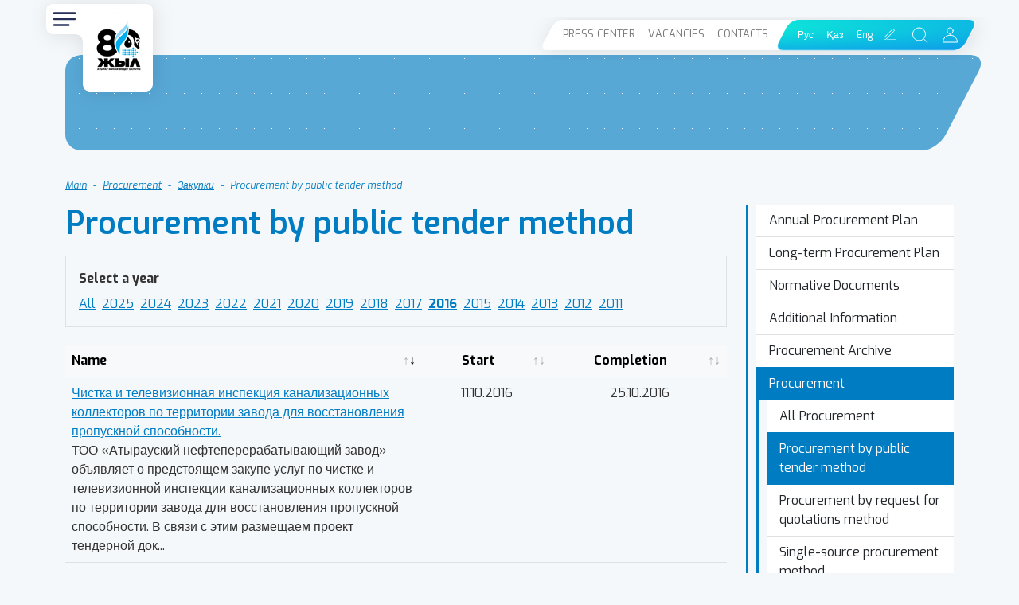

--- FILE ---
content_type: text/html; charset=UTF-8
request_url: https://www.anpz.kz/en/zakup/purchases/tenders/?y=2016&m=73&PAGEN_1=3
body_size: 13041
content:

<!doctype html>

<html lang="en" itemscope="itemscope" itemtype="http://schema.org/WebSite">


<head prefix="og: http://ogp.me/ns# fb: http://ogp.me/ns/fb# website: http://ogp.me/ns/website#">
	<!-- Required meta tags -->
	<meta charset="utf-8">
	<meta name="viewport" content="width=device-width, initial-scale=1">
	


    <link rel="shortcut icon" href="/local/templates/anpz_2022/assets/images/favicon.ico">
	<link href="/local/templates/anpz_2022/assets/css/slick/slick.css" rel="stylesheet">
	<link href="/local/templates/anpz_2022/assets/css/slick/slick-theme.css" rel="stylesheet">
	<link href="/local/templates/anpz_2022/assets/css/template_styles.min.css" rel="stylesheet">
	<link href="/local/templates/anpz_2022/assets/css/perfect-scrollbar.css" rel="stylesheet">
	<link href="/local/templates/anpz_2022/assets/css/custom.css" rel="stylesheet">
	<link rel="stylesheet" href="https://unpkg.com/swiper@7/swiper-bundle.min.css"/>
	<link href="/local/templates/anpz_2022/assets/js/jquery.prettyPhoto/css/prettyPhoto.css" rel="stylesheet">
	
	

			<link rel="stylesheet" type="text/css" href="https://cdn.datatables.net/1.11.4/css/dataTables.bootstrap5.min.css">
	
	<title>Procurement by public tender method | www.anpz.kz</title>
	<meta property="og:title" content="" />
<meta property="og:description" content="" />
<meta property="og:image" content="https://www.anpz.kz/local/templates/anpz_2022/assets/images/main_logo2.png" />
<meta property="og:type" content="website" />
<meta name="twitter:card" content="summary_large_image" />
	<meta property="og:url" content="https://www.anpz.kz/en/zakup/purchases/tenders/?y=2016&m=73&PAGEN_1=3" />
    <meta name="robots" content="index, follow" />
<link href="/bitrix/cache/css/s3/anpz_2022/page_a0f28858b9e4381424d153a1236a7360/page_a0f28858b9e4381424d153a1236a7360_v1.css?17482859731739" type="text/css"  rel="stylesheet" />
<link href="/bitrix/cache/css/s3/anpz_2022/template_2000a01a3de465d5e47dff3031fee4b1/template_2000a01a3de465d5e47dff3031fee4b1_v1.css?17482858012592" type="text/css"  data-template-style="true" rel="stylesheet" />
<script type="text/javascript" src="/bitrix/js/main/jquery/jquery-1.12.4.min.js?168086528797163"></script>


<script type="text/javascript" src="/local/templates/anpz_2022/components/asd/subscribe.quick.form/right/script.js?16808694491331"></script>
<script type="text/javascript" src="/local/templates/anpz_2022/components/bitrix/system.auth.form/footer_modal/script.js?1680869449900"></script>
<script type="text/javascript" src="/local/templates/anpz_2022/components/bitrix/system.auth.forgotpasswd/footer_modal/script.js?16808694493474"></script>
<script type="text/javascript">var _ba = _ba || []; _ba.push(["aid", "757803a3c21dede3a9060b0f3b6f0eb8"]); _ba.push(["host", "www.anpz.kz"]); (function() {var ba = document.createElement("script"); ba.type = "text/javascript"; ba.async = true;ba.src = (document.location.protocol == "https:" ? "https://" : "http://") + "bitrix.info/ba.js";var s = document.getElementsByTagName("script")[0];s.parentNode.insertBefore(ba, s);})();</script>






</head>

<body>
    <svg id="filters" style="visibility: hidden; position: absolute;" width="0" height="0" xmlns="http://www.w3.org/2000/svg" version="1.1">
		<defs>
			<filter id="nav" height="140%" width="140%">
				<feGaussianBlur in="SourceGraphic" stdDeviation="5" result="blur" />    
				<feColorMatrix in="blur" mode="matrix" values="1 0 0 0 0  0 1 0 0 0  0 0 1 0 0  0 0 0 19 -9" result="goo" />
				<feComposite in="SourceGraphic" in2="goo" operator="atop"/>
				<feDropShadow dx="20" dy="20" stdDeviation="0" flood-color="var(--filterColor)" flood-opacity="1"  />
				<feDropShadow dx="2" dy="2" stdDeviation="12" flood-color="rgba(0, 0, 0)" flood-opacity="0.1"  />
			</filter>
			<filter id="nav-small" height="140%" width="140%">
				<feGaussianBlur in="SourceGraphic" stdDeviation="1" result="blur" />
				<feColorMatrix in="blur" mode="matrix" values="1 0 0 0 0  0 1 0 0 0  0 0 1 0 0  0 0 0 19 -9" result="goo" />
				<feComposite in="SourceGraphic" in2="goo" operator="atop"/>
				<feDropShadow dx="20" dy="20" stdDeviation="0" flood-color="var(--filterColor)" flood-opacity="1"  />
			</filter>
			<filter id="dropshadow" height="140%" width="140%">
				<feDropShadow dx="2" dy="2" stdDeviation="12" flood-color="rgba(0, 0, 0)" flood-opacity="0.1"  />
			</filter>
		</defs>
	</svg>
	<header>
		<div class="fixed-top-">
			<section class="header-top-section">
				<div class="container-lg">
					<div class="row">
						<div class="col-6 col-lg-3">
							<div class="main-nav">
								<div class="main-nav-header">
									<div class="navbar-light nav-toggle">
										<button class="navbar-toggler main-toggle px-0 px-sm-2 border-0" type="button" data-bs-toggle="collapse" data-bs-target="#header-nav">
											<span class="navbar-toggler-icon"></span>
										</button>
										<button type="button" class="navbar-toggler px-0 px-sm-2 border-0 btn-close"  data-bs-toggle="collapse" data-bs-target="#header-nav" aria-label="Close"></button>
									</div>
									<a class="header-logo-container" href="/en/">
										<img class="header-logo-sign" src="/local/templates/anpz_2022/assets/images/main_logo2.png" alt="«Atyrau Oil Refinery» LLP">
									</a>
								</div>
                                
								<nav class="navbar main-navbar navbar-light p-0">
									<div class="container-fluid px-1">
										<div class="collapse navbar-collapse" id="header-nav">

											

<div class="d-lg-none">
	<ul class="navbar-nav navbar-fast-nav">

			<li class="nav-item">
			<a class="nav-link" href="/en/press_center/news/">press center</a>
		</li>
			<li class="nav-item">
			<a class="nav-link" href="/en/vacancies/">Vacancies</a>
		</li>
			<li class="nav-item">
			<a class="nav-link" href="/en/contacts/">contacts</a>
		</li>
	
	</ul>

	<hr class="my-1 opacity-25">
</div>

										
											
	<ul class="navbar-nav">

	
		
			
			<li class="nav-item accordion-auto">
				<div class="d-flex">
					<div class="nav-toggler" data-bs-toggle="collapse"></div>
					<a class="nav-link " href="/en/company/">About the company</a>
				</div>
				<div class="collapse" >
					<ul class="navbar-nav">

		
		
	
		
		
			
				<li class="nav-item">
					<a class="nav-link" href="/en/company/">About the company</a>
				</li>

			
		
		
	
		
		
			
				<li class="nav-item">
					<a class="nav-link" href="/en/company/governance/">Governance</a>
				</li>

			
		
		
	
		
		
			
				<li class="nav-item">
					<a class="nav-link" href="/en/company/history/">History</a>
				</li>

			
		
		
	
					</ul></li>		
			
			<li class="nav-item accordion-auto">
				<div class="d-flex">
					<div class="nav-toggler" data-bs-toggle="collapse"></div>
					<a class="nav-link " href="/en/ecology_and_safety/">Ecology and Safety</a>
				</div>
				<div class="collapse" >
					<ul class="navbar-nav">

		
		
	
		
		
			
				<li class="nav-item">
					<a class="nav-link" href="/en/ecology_and_safety/labour_environmental_protection/">Policy of quality, labour and environmental protection</a>
				</li>

			
		
		
	
		
		
			
				<li class="nav-item">
					<a class="nav-link" href="/en/ecology_and_safety/project-tazalyq/">Project TAZALYQ</a>
				</li>

			
		
		
	
		
		
			
				<li class="nav-item">
					<a class="nav-link" href="/en/ecology_and_safety/environmental_protection/">Еnvironmental protection</a>
				</li>

			
		
		
	
		
		
			
				<li class="nav-item">
					<a class="nav-link" href="/en/ecology_and_safety/energy_efficiency_program/">Программа по энергоэффективности</a>
				</li>

			
		
		
	
		
		
			
				<li class="nav-item">
					<a class="nav-link" href="/en/ecology_and_safety/specific_atmospheric_emissions_of_pollutants/">Выбросы в атмосферу загрязняющих веществ</a>
				</li>

			
		
		
	
		
		
			
				<li class="nav-item">
					<a class="nav-link" href="/en/ecology_and_safety/udelnye-vybrosy-v-atmosferu-parnikovykh-gazov/">Выбросы в атмосферу парниковых газов</a>
				</li>

			
		
		
	
		
		
			
				<li class="nav-item">
					<a class="nav-link" href="/en/ecology_and_safety/upravlenie-otkhodami-proizvodstva-i-potrebleniya/">Управление отходами производства и потребления</a>
				</li>

			
		
		
	
		
		
			
				<li class="nav-item">
					<a class="nav-link" href="/en/ecology_and_safety/otsenka-vozdeystviya-na-okruzhayushchuyu-sredu/">Оценка воздействия на окружающую среду</a>
				</li>

			
		
		
	
		
		
			
				<li class="nav-item">
					<a class="nav-link" href="/en/ecology_and_safety/labour_protection/">Labour protection</a>
				</li>

			
		
		
	
		
		
			
				<li class="nav-item">
					<a class="nav-link" href="/en/ecology_and_safety/industrial_safety/">Industrial Safety</a>
				</li>

			
		
		
	
		
		
			
				<li class="nav-item">
					<a class="nav-link" href="/en/ecology_and_safety/fire_safety/">Fire safety</a>
				</li>

			
		
		
	
		
		
			
				<li class="nav-item">
					<a class="nav-link" href="/en/ecology_and_safety/ekolog-monitiring/">Производственный экологический мониторинг</a>
				</li>

			
		
		
	
					</ul></li>		
			
			<li class="nav-item accordion-auto">
				<div class="d-flex">
					<div class="nav-toggler" data-bs-toggle="collapse"></div>
					<a class="nav-link " href="/en/product/">Product</a>
				</div>
				<div class="collapse" >
					<ul class="navbar-nav">

		
		
	
		
		
			
				<li class="nav-item">
					<a class="nav-link" href="/en/product/nelikvidy/">Unclaimed liquid and illiquid reserves</a>
				</li>

			
		
		
	
					</ul></li>		
			
			<li class="nav-item accordion-auto">
				<div class="d-flex">
					<div class="nav-toggler" data-bs-toggle="collapse"></div>
					<a class="nav-link " href="/en/production/">Production</a>
				</div>
				<div class="collapse" >
					<ul class="navbar-nav">

		
		
	
		
		
			
				<li class="nav-item">
					<a class="nav-link" href="/en/production/unit_eloy_at_2/">Electrical desalting plant Atmospheric Unit 2</a>
				</li>

			
		
		
	
		
		
			
				<li class="nav-item">
					<a class="nav-link" href="/en/production/unit_eloy_avt_3/">Electrical desalting plant Atmospheric Vacuum Unit 3</a>
				</li>

			
		
		
	
		
		
			
				<li class="nav-item">
					<a class="nav-link" href="/en/production/unit-lg-35-11">Catalytic reforming Unit ЛГ-35-11/300-95</a>
				</li>

			
		
		
	
		
		
			
				<li class="nav-item">
					<a class="nav-link" href="/en/production/unit_benzene_extraction/">Catalytic reforming with continuous regeneration of catalyst and benzene extraction unit</a>
				</li>

			
		
		
	
		
		
			
				<li class="nav-item">
					<a class="nav-link" href="/en/production/aromatic_hydrocarbons_production_complex/">Complex for Production of Aromatic hydrocarbons</a>
				</li>

			
		
		
	
		
		
			
				<li class="nav-item">
					<a class="nav-link" href="/en/production/unit_hydrotreating_isomerization/">Hydrotreating  and Isomerization Unit</a>
				</li>

			
		
		
	
		
		
			
				<li class="nav-item">
					<a class="nav-link" href="/en/production/unit_hydrotreating/">Hydrotreating Unit and Diesel fuel dewaxing</a>
				</li>

			
		
		
	
		
		
			
				<li class="nav-item">
					<a class="nav-link" href="/en/production/unit_production_hydrogen/">Hydrogen production and purification unit</a>
				</li>

			
		
		
	
		
		
			
				<li class="nav-item">
					<a class="nav-link" href="/en/production/delayed_coker_unit/">Delayed Coker Unit</a>
				</li>

			
		
		
	
		
		
			
				<li class="nav-item">
					<a class="nav-link" href="/en/production/petroleum_coke_calcining_unit/">Petroleum coke calcining Unit</a>
				</li>

			
		
		
	
		
		
			
				<li class="nav-item">
					<a class="nav-link" href="/en/production/unit_production_sulfur/">Sulfur production unit with crystallization block</a>
				</li>

			
		
		
	
		
		
			
				<li class="nav-item">
					<a class="nav-link" href="/en/production/unit_production_technical_nitrogen/">Technical nitrogen production unit</a>
				</li>

			
		
		
	
		
		
			
				<li class="nav-item">
					<a class="nav-link" href="/en/production/gas_reagent_unit/">Gas-Reagent Unit</a>
				</li>

			
		
		
	
		
		
			
				<li class="nav-item">
					<a class="nav-link" href="/en/production/waterblock/">Waterblock</a>
				</li>

			
		
		
	
		
		
			
				<li class="nav-item">
					<a class="nav-link" href="/en/production/biological_wastewater_treatment_unit/">Biological wastewater treatment Unit</a>
				</li>

			
		
		
	
		
		
			
				<li class="nav-item">
					<a class="nav-link" href="/en/production/mechanical_wastewater_treatment_unit/">Mechanical wastewater treatment Unit</a>
				</li>

			
		
		
	
		
		
			
				<li class="nav-item">
					<a class="nav-link" href="/en/production/flare_system/">Total flare system and flare system of acid gases</a>
				</li>

			
		
		
	
		
		
			
				<li class="nav-item">
					<a class="nav-link" href="/en/production/unit_recycled_water/">Сooling tower of circulating water supply</a>
				</li>

			
		
		
	
		
		
			
				<li class="nav-item">
					<a class="nav-link" href="/en/production/thermoelectric_unit/">Thermal power station</a>
				</li>

			
		
		
	
		
		
			
				<li class="nav-item">
					<a class="nav-link" href="/en/production/commodities_shop/">Commodities shop</a>
				</li>

			
		
		
	
		
		
			
				<li class="nav-item">
					<a class="nav-link" href="/en/production/central_laboratory/">Testing center (TC) «Central Laboratory»</a>
				</li>

			
		
		
	
					</ul></li>		
			
			<li class="nav-item accordion-auto">
				<div class="d-flex">
					<div class="nav-toggler" data-bs-toggle="collapse"></div>
					<a class="nav-link " href="/en/iso/">ISO</a>
				</div>
				<div class="collapse" >
					<ul class="navbar-nav">

		
		
	
		
		
			
				<li class="nav-item">
					<a class="nav-link" href="/en/iso/objectives_and_tasks/">Objectives and tasks</a>
				</li>

			
		
		
	
		
		
			
				<li class="nav-item">
					<a class="nav-link" href="/en/iso/certificates/">Certificates</a>
				</li>

			
		
		
	
					</ul></li>		
			
			<li class="nav-item accordion-auto">
				<div class="d-flex">
					<div class="nav-toggler" data-bs-toggle="collapse"></div>
					<a class="nav-link " href="/en/social_sphere/">Social sphere</a>
				</div>
				<div class="collapse" >
					<ul class="navbar-nav">

		
		
	
		
		
			
				<li class="nav-item">
					<a class="nav-link" href="/en/social_sphere/house_construction/">House Construction</a>
				</li>

			
		
		
	
		
		
			
				<li class="nav-item">
					<a class="nav-link" href="/en/social_sphere/medicine/">Medicine</a>
				</li>

			
		
		
	
		
		
			
				<li class="nav-item">
					<a class="nav-link" href="/en/social_sphere/health_insurance_program/">Health Insurance Program</a>
				</li>

			
		
		
	
		
		
			
				<li class="nav-item">
					<a class="nav-link" href="/en/social_sphere/holidays_for_children/">Holidays for children</a>
				</li>

			
		
		
	
		
		
			
				<li class="nav-item">
					<a class="nav-link" href="/en/social_sphere/training/">Training</a>
				</li>

			
		
		
	
		
		
			
				<li class="nav-item">
					<a class="nav-link" href="/en/social_sphere/dining_rooms/">Dining rooms</a>
				</li>

			
		
		
	
		
		
			
				<li class="nav-item">
					<a class="nav-link" href="/en/social_sphere/veterans_taking_care/">Taking care of veterans</a>
				</li>

			
		
		
	
		
		
			
				<li class="nav-item">
					<a class="nav-link" href="/en/social_sphere/hall_of_history/">Hall of history and Labor Glory</a>
				</li>

			
		
		
	
		
		
			
				<li class="nav-item">
					<a class="nav-link" href="/en/social_sphere/technical_library/">Technical Library</a>
				</li>

			
		
		
	
		
		
			
				<li class="nav-item">
					<a class="nav-link" href="/en/social_sphere/cultural_work/">Cultural work</a>
				</li>

			
		
		
	
		
		
			
				<li class="nav-item">
					<a class="nav-link" href="/en/social_sphere/social_support/">Social Support</a>
				</li>

			
		
		
	
		
		
			
				<li class="nav-item">
					<a class="nav-link" href="/en/social_sphere/sport_work/">Sport work</a>
				</li>

			
		
		
	
					</ul></li>		
		
			
				<li class="nav-item">
					<a class="nav-link" href="/en/assets/">Assets</a>
				</li>

			
		
		
	
		
			
			<li class="nav-item accordion-auto">
				<div class="d-flex">
					<div class="nav-toggler" data-bs-toggle="collapse"></div>
					<a class="nav-link " href="/en/zakup/">Procurement</a>
				</div>
				<div class="collapse" >
					<ul class="navbar-nav">

		
		
	
		
		
			
				<li class="nav-item">
					<a class="nav-link" href="/en/zakup/yeartender/">Annual Procurement Plan</a>
				</li>

			
		
		
	
		
		
			
				<li class="nav-item">
					<a class="nav-link" href="/en/zakup/plan/">Long-term Procurement Plan</a>
				</li>

			
		
		
	
		
		
			
				<li class="nav-item">
					<a class="nav-link" href="/en/zakup/docs/">Normative Documents</a>
				</li>

			
		
		
	
		
		
			
				<li class="nav-item">
					<a class="nav-link" href="/en/zakup/info/">Additional Information</a>
				</li>

			
		
		
	
		
		
			
				<li class="nav-item">
					<a class="nav-link" href="/en/zakup/archives/">Procurement Archive</a>
				</li>

			
		
		
	
		
		
			
				<li class="nav-item">
					<a class="nav-link active" href="/en/zakup/purchases/">Procurement</a>
				</li>

			
		
		
	
					</ul></li>		
			
			<li class="nav-item accordion-auto">
				<div class="d-flex">
					<div class="nav-toggler" data-bs-toggle="collapse"></div>
					<a class="nav-link " href="/en/modernization/">Modernization</a>
				</div>
				<div class="collapse" >
					<ul class="navbar-nav">

		
		
	
		
		
			
				<li class="nav-item">
					<a class="nav-link" href="/en/modernization/drc">Deep oil refining complex</a>
				</li>

			
		
		
	
		
		
			
				<li class="nav-item">
					<a class="nav-link" href="/en/modernization/cpah">Complex for production of aromatic hydrocarbons</a>
				</li>

			
		
		
	
		
		
			
				<li class="nav-item">
					<a class="nav-link" href="/en/modernization/reconstruction_number8_shop">Reconstruction of the workshop №8</a>
				</li>

			
		
		
	
					</ul></li>		
		
			
				<li class="nav-item">
					<a class="nav-link" href="https://idea.kmg.kz/">Bank of Ideas</a>
				</li>

			
		
		
	
		
			
			<li class="nav-item accordion-auto">
				<div class="d-flex">
					<div class="nav-toggler" data-bs-toggle="collapse"></div>
					<a class="nav-link " href="/en/blog/">Blog</a>
				</div>
				<div class="collapse" >
					<ul class="navbar-nav">

		
		
	
		
		
			
				<li class="nav-item">
					<a class="nav-link" href="/en/blog/written_requests/">Written requests</a>
				</li>

			
		
		
	
					</ul></li>		
		
			
				<li class="nav-item">
					<a class="nav-link" href="/en/access-power/">Access to key capacity</a>
				</li>

			
		
		
	
		
		
			
				<li class="nav-item">
					<a class="nav-link" href="/en/access-power-x/">Access to key petroleum product sales capacity</a>
				</li>

			
		
		
	
	
	</ul>

										</div>
									</div>
								</nav>

                                                                <div class="main-nav-footer">
									<ul class="nav header-nav-langs d-flex justify-content-between mx-5 d-lg-none">
																					<li class="nav-item">
												<a class="nav-link" href="/zakup/purchases/tenders/?y=2016&m=73&PAGEN_1=3">Рус</a>
											</li>
																					<li class="nav-item">
												<a class="nav-link" href="/kaz/zakup/purchases/tenders/?y=2016&m=73&PAGEN_1=3">Қаз</a>
											</li>
																					<li class="nav-item">
												<a class="nav-link active" href="/en/zakup/purchases/tenders/?y=2016&m=73&PAGEN_1=3">Eng</a>
											</li>
																			</ul>
								</div>

							</div>
						</div>
						<div class="col-6 col-lg-9 text-end">
							<div class="skew-block header-right">

                                
 
<div class="navbar navbar-expand navbar-light fast-nav d-none d-lg-block">
	<ul class="navbar-nav">

			<li class="nav-item">
			<a class="nav-link" href="/en/press_center/news/">press center</a>
		</li>
			<li class="nav-item">
			<a class="nav-link" href="/en/vacancies/">Vacancies</a>
		</li>
			<li class="nav-item">
			<a class="nav-link" href="/en/contacts/">contacts</a>
		</li>
	
	</ul>
</div>

                                
								<div class="skew-block header-right-right">

																		<ul class="header-langs nav align-items-center d-none d-lg-inline-flex">
																					<li class="nav-item">
												<a class="nav-link" href="/zakup/purchases/tenders/?y=2016&m=73&PAGEN_1=3">Рус</a>
											</li>
																					<li class="nav-item">
												<a class="nav-link" href="/kaz/zakup/purchases/tenders/?y=2016&m=73&PAGEN_1=3">Қаз</a>
											</li>
																					<li class="nav-item">
												<a class="nav-link active" href="/en/zakup/purchases/tenders/?y=2016&m=73&PAGEN_1=3">Eng</a>
											</li>
																			</ul>

									<a href="/en/blogs/" class="d-inline-flex align-items-center">
										<svg width="28" height="28" viewBox="0 0 752 752" fill="#ffffff"  xmlns="http://www.w3.org/2000/svg">
											<path d="m589.11 571.3c0 5.2109-4.2617 9.4727-9.4727 9.4727h-407.28c-5.2109 0-9.4727-4.2617-9.4727-9.4727 0-5.2109 4.2617-9.4727 9.4727-9.4727h407.28c5.207 0.003907 9.4688 4.2656 9.4688 9.4727zm-322.04-47.355c0 5.2109 4.2617 9.4727 9.4727 9.4727h303.09c5.2109 0 9.4727-4.2617 9.4727-9.4727 0-5.2109-4.2617-9.4727-9.4727-9.4727h-303.09c-5.2109 0-9.4727 4.2617-9.4727 9.4727zm-104.19 0v-56.828c0-2.5117 0.99609-4.9258 2.793-6.6758l274.68-274.68c19.371-19.371 50.863-19.371 70.23 0 19.371 19.371 19.371 50.863 0 70.23l-274.68 274.68c-1.8008 1.8008-4.168 2.793-6.6758 2.793h-56.875c-5.2109-0.050781-9.4727-4.3125-9.4727-9.5195zm18.941-9.4727h43.426l271.88-271.88c11.98-11.98 11.98-31.445 0-43.426s-31.445-11.98-43.426 0l-271.88 271.88z"/>
										 </svg>
									</a>

									
<div class="header-search">
	<form action="/search/index.php">
		<div class="form-group site-search-form">
			<div class="row gx-1">
				<div class="col-auto flex-grow-1">
					<input type="text" class="form-control form-control-sm" name="q" value="" placeholder="Search">
				</div>
				<div class="col-auto">
					<input type="submit" name="s" value="Search" class="btn btn-sm btn-link btn-block">
						<i class="fa fa-search visible-xs-inline"></i>
					</input>
				</div>
				<div class="col-auto d-flex align-items-center">
					<button type="button" class="px-0 px-sm-2 border-0 btn-close site-search-form-close"></button>
				</div>
			</div>
		</div>
	</form>
	<div class="btn btn-sm btn-link site-search-form-showform-btn">
		<svg width="29" height="28" viewBox="0 0 29 28" fill="none" xmlns="http://www.w3.org/2000/svg">
			<path d="M23.5 23L19.15 18.65M21.5 13C21.5 17.4183 17.9183 21 13.5 21C9.08172 21 5.5 17.4183 5.5 13C5.5 8.58172 9.08172 5 13.5 5C17.9183 5 21.5 8.58172 21.5 13Z" stroke="white" stroke-linecap="round" stroke-linejoin="round"/>
		</svg>
	</div>
</div>



									
    <a href data-bs-toggle="modal" data-bs-target="#authModal" class="user-link d-inline-flex align-items-center">
        <svg width="29" height="28" viewBox="0 0 29 28" fill="none" xmlns="http://www.w3.org/2000/svg">
            <path d="M18.2125 8.675C18.2125 10.7 16.5625 12.35 14.5 12.35C12.4375 12.35 10.7875 10.7 10.7875 8.675C10.7875 6.65 12.4375 5 14.5 5C16.5625 5 18.2125 6.65 18.2125 8.675Z" stroke="white" stroke-miterlimit="10" stroke-linecap="round" stroke-linejoin="round"/>
            <path d="M14.5 14.1125C9.5125 14.1125 5.5 18.0875 5.5 23H23.5C23.5 18.0875 19.4875 14.1125 14.5 14.1125Z" stroke="white" stroke-miterlimit="10" stroke-linecap="round" stroke-linejoin="round"/>
        </svg>
    </a>

								</div>
							</div>
						</div>
					</div>
				</div>
			</section>
			
		</div>
		<section class="inner-jumbotron-section">
			<div class="container">
				<div class="row">
					<div class="col-12">

					
						<div class="inner-jumbotron">
							<div class="inner-jumbotron-image skew-block " style="--height: 0;"></div>
						</div>
					
					
					</div>
				</div>
			</div>
		</section>

		
			
	<div class="header-breadcrumb-section">
		<div class="container">
			<div class="row">
				<div class="col-12">
					<nav aria-label="breadcrumb">
						<ol class="breadcrumb">
			<li class="breadcrumb-item">
				<a href="/en/">Main</a>
			</li>
			<li class="breadcrumb-item">
				<a href="/en/zakup/">Procurement</a>
			</li>
			<li class="breadcrumb-item">
				<a href="/en/zakup/purchases/tenders/">Закупки</a>
			</li>
			<li class="breadcrumb-item active" aria-current="page">Procurement by public tender method</li>			</ol>
					</nav>
				</div>
			</div>
		</div>
	</div>
		
	</header>
	<main>
		<section class="main-default-section">
			<div class="container-lg">
			
							<div class="row">

											<div class="col-12 col-md-8 col-lg-9">
							<h1 class="mb-3 text-primary">Procurement by public tender method</h1>
								
<div class="border p-3 mb-3">
	<b>Select a year</b>

	<div class="list-group list-group-horizontal mt-2">
		<a class="pe-2" href="/en/zakup/purchases/tenders/?m=73">All</a>
			
					<a class="pe-2" href="/en/zakup/purchases/tenders/?y=2025&m=73">2025</a>
					<a class="pe-2" href="/en/zakup/purchases/tenders/?y=2024&m=73">2024</a>
					<a class="pe-2" href="/en/zakup/purchases/tenders/?y=2023&m=73">2023</a>
					<a class="pe-2" href="/en/zakup/purchases/tenders/?y=2022&m=73">2022</a>
					<a class="pe-2" href="/en/zakup/purchases/tenders/?y=2021&m=73">2021</a>
					<a class="pe-2" href="/en/zakup/purchases/tenders/?y=2020&m=73">2020</a>
					<a class="pe-2" href="/en/zakup/purchases/tenders/?y=2019&m=73">2019</a>
					<a class="pe-2" href="/en/zakup/purchases/tenders/?y=2018&m=73">2018</a>
					<a class="pe-2" href="/en/zakup/purchases/tenders/?y=2017&m=73">2017</a>
					<a class="pe-2 fw-bold" href="/en/zakup/purchases/tenders/?y=2016&m=73">2016</a>
					<a class="pe-2" href="/en/zakup/purchases/tenders/?y=2015&m=73">2015</a>
					<a class="pe-2" href="/en/zakup/purchases/tenders/?y=2014&m=73">2014</a>
					<a class="pe-2" href="/en/zakup/purchases/tenders/?y=2013&m=73">2013</a>
					<a class="pe-2" href="/en/zakup/purchases/tenders/?y=2012&m=73">2012</a>
					<a class="pe-2" href="/en/zakup/purchases/tenders/?y=2011&m=73">2011</a>
			</div>

</div>



            
	<table class="tenders dataTable table">
		<thead class="table-light">
			<tr>
				<th style="width: 410px;">Name</th>
				<th class="text-center">Start</th>
				<th class="text-center">Completion</th>

							</tr>
		</thead>
		<tbody>
						              		
			<tr role="row" class="odd expired-tender-row">
						<td><a class="tender-title" href="/en/zakup/detail.php?ID=32147&amp;m=73">«Услуга по подтверждению соответствия н/продуктов, обеспечение копиями сертификатов соответствия»</a>
				<div class="tender-descr">	               
					ТОО «Атырауский нефтеперерабатывающий завод» объявляет о предстоящем закупе услуг по подтверждению соответствия нефтепродуктов, обеспечение копиями сертификатов соответствия. В связи с этим размещаем проект тендерной документации для предварительного обсу...				</div>
				</td>
				<td class="text-center">13.12.2016</td>
				<!--td style="display:none">
				1481569200				</td-->
				<td class="text-center">29.12.2016</td>
				<!--td style="display:none">
				1482951600				</td-->	                  
							</tr>
						              		
			<tr role="row" class="odd expired-tender-row">
						<td><a class="tender-title" href="/en/zakup/detail.php?ID=32206&amp;m=73">Водолазное обеспечение работы рабозащитного устройства на водозаборе АНПЗ</a>
				<div class="tender-descr">	               
					ТОО «Атырауский нефтеперерабатывающий завод» объявляет о предстоящем закупе водолазного обеспечения работ рабозащитного устройства на водозаборе АНПЗ. В связи с этим размещаем проект тендерной документации для предварительного обсуждения. В случае наличия...				</div>
				</td>
				<td class="text-center">13.12.2016</td>
				<!--td style="display:none">
				1481569200				</td-->
				<td class="text-center">29.12.2016</td>
				<!--td style="display:none">
				1482951600				</td-->	                  
							</tr>
						              		
			<tr role="row" class="odd expired-tender-row">
						<td><a class="tender-title" href="/en/zakup/detail.php?ID=30617&amp;m=73">Комплексные работы в сфере информационных технологий «под ключ», включающие: поставку программного обеспечения, консалтинговые услуги по внедрению информационной системы управления ТОРО и НМЦ(Система управления Инспекциями и Обеспечения Надежности, Систем</a>
				<div class="tender-descr">	               
					 ТОО «Атырауский нефтеперерабатывающий завод» объявляет о предстоящем закупе работ: «Комплексные работы в сфере информационных технологий «под ключ», включающие: поставку программного обеспечения, консалтинговые услуги по внедрению информационной системы ...				</div>
				</td>
				<td class="text-center">25.11.2016</td>
				<!--td style="display:none">
				1480014000				</td-->
				<td class="text-center">12.12.2016</td>
				<!--td style="display:none">
				1481482800				</td-->	                  
							</tr>
						              		
			<tr role="row" class="odd expired-tender-row">
						<td><a class="tender-title" href="/en/zakup/detail.php?ID=30147&amp;m=73">Ионообменная смола сильнокислотный катионит  DOWEX Marathon C </a>
				<div class="tender-descr">	               
					 ТОО «Атырауский нефтеперерабатывающий завод» объявляет о предстоящем закупе ионообменной смолы сильнокислотного катионита DOWEX Marathon C . В связи с этим размещаем проект тендерной документации для предварительного обсуждения. В случае наличия замечани...				</div>
				</td>
				<td class="text-center">18.11.2016</td>
				<!--td style="display:none">
				1479409200				</td-->
				<td class="text-center">05.12.2016</td>
				<!--td style="display:none">
				1480878000				</td-->	                  
							</tr>
						              		
			<tr role="row" class="odd expired-tender-row">
						<td><a class="tender-title" href="/en/zakup/detail.php?ID=30181&amp;m=73">Поддон-паллеты</a>
				<div class="tender-descr">	               
					ТОО «Атырауский нефтеперерабатывающий завод» объявляет о предстоящем закупе товаров: поддон-паллеты. В связи с этим размещаем проект тендерной документации для предварительного обсуждения. В случае наличия замечаний, а также возникших вопросов по разъясне...				</div>
				</td>
				<td class="text-center">18.11.2016</td>
				<!--td style="display:none">
				1479409200				</td-->
				<td class="text-center">02.12.2016</td>
				<!--td style="display:none">
				1480618800				</td-->	                  
							</tr>
						              		
			<tr role="row" class="odd expired-tender-row">
						<td><a class="tender-title" href="/en/zakup/detail.php?ID=28015&amp;m=73">Услуги по разработке энергетических характеристик оборудования ТЭЦ ТОО «АНПЗ», устанавливающие зависимость технико-экономических показателей его работы в абсолютном или относительном исчислении от электрических и тепловых нагрузок, а также графиков исходн</a>
				<div class="tender-descr">	               
					ТОО «Атырауский нефтеперерабатывающий завод» объявляет о предстоящем закупе услуг по разработке энергетических характеристик оборудования ТЭЦ ТОО «АНПЗ», устанавливающие зависимость технико-экономических показателей его работы в абсолютном или относительн...				</div>
				</td>
				<td class="text-center">18.10.2016</td>
				<!--td style="display:none">
				1476730800				</td-->
				<td class="text-center">01.11.2016</td>
				<!--td style="display:none">
				1477940400				</td-->	                  
							</tr>
						              		
			<tr role="row" class="odd expired-tender-row">
						<td><a class="tender-title" href="/en/zakup/detail.php?ID=27435&amp;m=73">Чистка и телевизионная инспекция канализационных коллекторов по территории завода для восстановления пропускной способности.</a>
				<div class="tender-descr">	               
					ТОО «Атырауский нефтеперерабатывающий завод» объявляет о предстоящем закупе услуг по чистке и телевизионной инспекции канализационных коллекторов по территории завода для восстановления пропускной способности. В связи с этим размещаем проект тендерной док...				</div>
				</td>
				<td class="text-center">11.10.2016</td>
				<!--td style="display:none">
				1476126000				</td-->
				<td class="text-center">25.10.2016</td>
				<!--td style="display:none">
				1477335600				</td-->	                  
							</tr>
						              		
			<tr role="row" class="odd expired-tender-row">
						<td><a class="tender-title" href="/en/zakup/detail.php?ID=26684&amp;m=73">Преобразователи расхода</a>
				<div class="tender-descr">	               
					 ТОО «Атырауский нефтеперерабатывающий завод» объявляет о предстоящем закупе преобразователей расхода. В связи с этим размещаем проект тендерной документации для предварительного обсуждения. В случае наличия замечаний, а также возникших вопросов по разъяс...				</div>
				</td>
				<td class="text-center">30.09.2016</td>
				<!--td style="display:none">
				1475175600				</td-->
				<td class="text-center">14.10.2016</td>
				<!--td style="display:none">
				1476385200				</td-->	                  
							</tr>
						              		
			<tr role="row" class="odd expired-tender-row">
						<td><a class="tender-title" href="/en/zakup/detail.php?ID=26219&amp;m=73">Капитальный ремонт пожарной сигнализации на объекте:  ППН ППНГО,КУГБД,УПОВ,УГОВ</a>
				<div class="tender-descr">	               
					 ТОО «Атырауский нефтеперерабатывающий завод» объявляет о предстоящем закупе работ по капитальному ремонту пожарной сигнализации на объекте:  ППН ППНГО,КУГБД,УПОВ,УГОВ. В связи с этим размещаем проект тендерной документации для предварительного обсуждения...				</div>
				</td>
				<td class="text-center">20.09.2016</td>
				<!--td style="display:none">
				1474311600				</td-->
				<td class="text-center">04.10.2016</td>
				<!--td style="display:none">
				1475521200				</td-->	                  
							</tr>
						              		
			<tr role="row" class="odd expired-tender-row">
						<td><a class="tender-title" href="/en/zakup/detail.php?ID=26109&amp;m=73">«Ремонт теплообменников Т-6/1,Т6а/1, Т-6/2,Т-6а/2,Т6/3, Т-6а/3,Т-6/4,Т-6а/4 уст. ЛГ ППНГО ППН с заменой сильфонных компенсаторов».</a>
				<div class="tender-descr">	               
					ТОО «Атырауский нефтеперерабатывающий завод» объявляет о предстоящем закупе работ: «Ремонт теплообменников Т-6/1,Т6а/1, Т-6/2,Т-6а/2,Т6/3, Т-6а/3,Т-6/4,Т-6а/4 уст. ЛГ ППНГО ППН с заменой сильфонных компенсаторов». В связи с этим размещаем проект тендерной...				</div>
				</td>
				<td class="text-center">15.09.2016</td>
				<!--td style="display:none">
				1473879600				</td-->
				<td class="text-center">29.09.2016</td>
				<!--td style="display:none">
				1475089200				</td-->	                  
							</tr>
				</tbody>
	</table>

			<br/>
		
<nav aria-label="Page navigation my-3">
	<ul class="pagination">

	
		
			<li class="page-item">
				<a class="page-link" href="/en/zakup/purchases/tenders/?y=2016&amp;m=73" aria-label="Begin">
					<span aria-hidden="true">&lsaquo;</span>
				</a>
			</li>

			
				<li class="page-item">
					<a class="page-link" href="/en/zakup/purchases/tenders/?y=2016&amp;m=73&amp;PAGEN_1=2" aria-label="Previous">
						<span aria-hidden="true">&laquo;</span>
					</a>
				</li>

						
		
		
							<li class="page-item"><a class="page-link" href="/en/zakup/purchases/tenders/?y=2016&amp;m=73">1</a></li>
								
							<li class="page-item"><a class="page-link" href="/en/zakup/purchases/tenders/?y=2016&amp;m=73&amp;PAGEN_1=2">2</a></li>
								
							<li class="page-item disabled"><a class="page-link" href="#">3</a></li>
								
							<li class="page-item"><a class="page-link" href="/en/zakup/purchases/tenders/?y=2016&amp;m=73&amp;PAGEN_1=4">4</a></li>
								
							<li class="page-item"><a class="page-link" href="/en/zakup/purchases/tenders/?y=2016&amp;m=73&amp;PAGEN_1=5">5</a></li>
								
		<li class="page-item">
            <a class="page-link" href="/en/zakup/purchases/tenders/?y=2016&amp;m=73&amp;PAGEN_1=4" aria-label="Next">
                <span aria-hidden="true">&raquo;</span>
            </a>
        </li>

		<li class="page-item">
            <a class="page-link" href="/en/zakup/purchases/tenders/?y=2016&amp;m=73&amp;PAGEN_1=13" aria-label="End">
                <span aria-hidden="true">&rsaquo;</span>
            </a>
        </li>

	
	
	</ul>
</nav>	


			
					</div>

											<div class="col-12 col-md-4 col-lg-3 order-first order-md-last mb-3">

							
	<div class="list-group list-group-flush">

	
		
		
			
									<a href="/en/zakup/yeartender/" class="list-group-item list-group-item-action" >Annual Procurement Plan</a>
				
			
		
		
	
		
		
			
									<a href="/en/zakup/plan/" class="list-group-item list-group-item-action" >Long-term Procurement Plan</a>
				
			
		
		
	
		
		
			
									<a href="/en/zakup/docs/" class="list-group-item list-group-item-action" >Normative Documents</a>
				
			
		
		
	
		
		
			
									<a href="/en/zakup/info/" class="list-group-item list-group-item-action" >Additional Information</a>
				
			
		
		
	
		
		
			
									<a href="/en/zakup/archives/" class="list-group-item list-group-item-action" >Procurement Archive</a>
				
			
		
		
	
		
		
							<a class="list-group-item list-group-item-action active" aria-current="true">
					Procurement				</a>
					<div class="list-group list-group-flush ps-5">
						
		
		
	
		
		
			
									<a href="/en/zakup/purchases/all/" class="list-group-item list-group-item-action" >All Procurement</a>
				
			
		
		
	
		
		
			
									<a class="list-group-item list-group-item-action active" aria-current="true">
						Procurement  by public tender method 					</a>
				
			
		
		
	
		
		
			
									<a href="/en/zakup/purchases/tenders/?m=74" class="list-group-item list-group-item-action" >Procurement by request for quotations method</a>
				
			
		
		
	
		
		
			
									<a href="/en/zakup/purchases/tenders/?m=75" class="list-group-item list-group-item-action" >Single-source procurement method</a>
				
			
		
		
	
			</div>	
	</div>

							<div class="col-12 order-last order-lg-0">
    <div class="news-list-subscribe">
        <div class="news-list-subscribe-text">
    	    Keep up with the latest news. <br/>Subscribe newsletter!<br/>        </div>
    	<a href="#" class="btn btn-primary" data-bs-toggle="modal" data-bs-target=".bs-subscr-modal-sm">Subscribe</a>
    </div>
    <div class="subscr-form-modal modal fade bs-subscr-modal-sm" tabindex="-1"  aria-labelledby="mySmallModalLabel" aria-hidden="true">
        <div class="modal-dialog">
            <div class="modal-content">
                <div class="modal-header">              
                    <h5 class="modal-title">Newsletter subscribtion</h5>
                    <button type="button" class="btn-close" data-bs-dismiss="modal" aria-label="Close"></button>
                </div>
                <div class="modal-body">                  
                    <div id="asd_subscribe_res" style="display: none;"></div>                	
                    <form action="/en/zakup/purchases/tenders/?y=2016&amp;m=73&amp;PAGEN_1=3" method="post" id="asd_subscribe_form" class="custom-form">
                        <input type="hidden" name="sessid" id="sessid_5" value="df70d5de40c943dc3023555b24bf7b9a" />                        <fieldset>
                            <div id="bodyform">
                                <section>
                                    <input type="hidden" name="asd_subscribe" value="Y" />
                                    <input type="hidden" name="charset" value="UTF-8" />
                                    <input type="hidden" name="site_id" value="s3" />
                                    <input type="hidden" name="asd_rubrics" value="1" />
                                    <input type="hidden" name="asd_format" value="html" />
                                    <input type="hidden" name="asd_show_rubrics" value="N" />
                                    <input type="hidden" name="asd_not_confirm" value="Y" />
                                    <input type="hidden" name="asd_key" value="1336e974218a52b56f4f5ef637b64fd4" />

                                    <div class="mb-3">
                                        <label for="InputEmail1" class="form-label">Email <span class="burgundy">*</span></label>
                                        <input type="email" class="form-control" name="asd_email" id="InputEmail1" aria-describedby="emailHelp">
                                    </div>
                                </section>
                            </div>
                            <section class="my-3">
                                <div id="subscr_button">
                                    <a href="#" id="asd_subscribe_submit" name="asd_submit" class="btn btn-primary blue-button-login" data-toggle="modal" data-target=".bs-subscr-modal-sm">Subscribe</a>
                                </div>
                                <div id="ok_button" style="display:none">
                                    <button type="button" class="btn btn-primary" data-bs-dismiss="modal">Close</button>
                                </div>
                            </section>      
                        </fieldset>
                    </form>
                </div>
            </div>
        </div>
    </div>
</div>


						</div>
					
				</div>
				
				
            </div>
		</section>

		
<div class="modal fade" id="authModal" tabindex="-1" aria-labelledby="loginModalLabel" aria-hidden="true">
    <div class="modal-dialog modal-dialog-centered">
        <div class="modal-content">
            <div class="modal-header mb-3">
                <h4 class="modal-title text-primary" id="loginModalLabel">Log in to profile</h4>
                <button type="button" class="btn-close" data-bs-dismiss="modal" aria-label="Close"></button>
            </div>

            <div class="container-fluid">
                <div class="row p-2">
                    <form name="system_auth_formPqgS8z" class="custom-form" id="login-form" method="post" target="_top" action="/">

                        <input type="hidden" value="/" name="backurl">
                        <input type="hidden" value="Y" name="AUTH_FORM">
                        <input type="hidden" value="AUTH" name="TYPE">

                        <div class="mb-3">
                            <label class="form-label fw-bold">Login</label>
                            <input class="form-control" type="text" name="USER_LOGIN" maxlength="50" value="">
                        </div>

                        <div class="mb-3">
                            <label class="form-label fw-bold">Password</label>
                            <input class="form-control" type="password" name="USER_PASSWORD" maxlength="50" autocomplete="off">
                            <div class="text-end">
                                <a href data-bs-target="#recoveryForm" data-bs-toggle="modal">Forgot your password?</a>
                            </div>
                        </div>

                        <div class="text-center mb-3">
                            <input type="submit" value="Log in" class="btn btn-primary blue-button-login"/>
                             or  <a href="/en/register/">sign up</a>
                        </div>        

                    </form>
                </div>
            </div>
            
        </div>
    </div>
</div>

<script>
    var KMG_AUTH_ERROR = 'Invalid login or password'; 
</script>

		
<div class="modal fade" id="recoveryForm" tabindex="-1" aria-labelledby="recoveryFormLabel" aria-hidden="true">
    <div class="modal-dialog modal-dialog-centered">
        <div class="modal-content">
            <div class="modal-header mb-3">
                <h4 class="modal-title text-primary" id="recoveryFormLabel">Password recovery</h4>
                <button type="button" class="btn-close" data-bs-dismiss="modal" aria-label="Close"></button>
            </div>
            <div class="container-fluid">
                <div class="row p-2">
                    <form action="/local/templates/anpz_2022/components/bitrix/system.auth.forgotpasswd/footer_modal/ajax.php" id="forgot-form" class="custom-form" method="post" target="_top">

                        <input type="hidden" name="sessid" id="sessid_11" value="df70d5de40c943dc3023555b24bf7b9a" />                        <input type="hidden" name="AUTH_FORM" value="Y">
                        <input type="hidden" name="TYPE" value="SEND_PWD">

                        <div class="mb-3">
                            <label class="form-label fw-bold">
                                E-Mail: 
                                <span class="text-danger">*</span>
                            </label>
                            <input class="form-control" type="email" name="USER_EMAIL" maxlength="50" value="">
                        </div>

    
                        <div class="text-center mb-3">
                            <input type="submit" class="btn btn-primary blue-button-login" name="send_account_info" value="Send" />
                        </div>
                    </form>
                </div>
            </div>
        </div>
    </div>
</div>

<script>
    
    const forgot_messages = new Map([
        ['ERROR', 'User profile not found.'],
        ['OK', 'The control string, as well as your registration data, was sent by email. Please wait for the email as the control string changes with each request.']
    ]);

</script>

	</main>
	<footer>
		<section class="footer-main-section">
			<div class="container-lg">
				<div class="row">
					<div class="col-12 col-md-3">

						<h4>About company</h4>
<div class="footer-about-company">
	<p class="footer-about-company-text">
		Atyrau Oil Refinery (ANPZ LLP) is one of the three leading oil refineries in Kazakhstan. It was built during the Great Patriotic War and put into operation in 1945. The refinery is owned by NC KazMunayGas JSC (99%). The design processing capacity is 5.5 million tons per year, the processing depth is up to 86.4%.
	</p>
</div>
<br>
					</div>
					<div class="col-12 col-md-3">

						<h4>Contacts</h4>
<p>
	 Address:<br>
	 Republic of Kazakhstan, 060001, Atyrau, Kabdolov str., 1
</p>
<p>
	 Phone: +7 (7122) 25-90-13<br>
	 Email: ref@anpz.kz
</p>
					</div>
					<div class="col-12 col-md-3">

						<h4>Social networks</h4>
<ul class="nav footer-social-nav">
	<li class="nav-item"> <a class="nav-link" href="https://www.facebook.com/profile.php?id=100012334004006" target="_blank"> <img src="/local/templates/anpz_2022/assets/images/social_facebook_icon.svg" alt=""> </a> </li>
	<li class="nav-item"> <a class="nav-link" href="https://www.instagram.com/atyrauskiynpz/" target="_blank"> <img src="/local/templates/anpz_2022/assets/images/social_instagram_icon.svg" alt=""> </a> </li>
</ul>

<a href="https://screenreader.tilqazyna.kz" style="color:white; margin:20px"><h4>Screen reader</h4></a>						

					</div>
					<div class="col-12 col-md-3">

						<h4>Partners</h4>

<div class="partners_slick">
	<a href="https://www.kdb.kz/"><img src="/local/templates/anpz_2022/assets/images/slick/full/whiteEn.png"
	style="width:300px; margin-top:7px;"></a>
</div>					</div>
				</div>
			</div>
		</section>
		<section class="footer-copyright-section">
			<div class="container-lg">
				<div class="row">
					<div class="col-12">
						2025 © «Atyrau Oil Refinery» LLP					</div>
				</div>
			</div>
		</section>
</footer>
	
	<script src="/local/templates/anpz_2022/assets/js/perfect-scrollbar.min.js"></script>
	<script src="/local/templates/anpz_2022/assets/js/jquery-3.6.0.min.js"></script>
	<script src="/local/templates/anpz_2022/assets/js/jquery-migrate-1.2.1.min.js"></script>
	<script src="/local/templates/anpz_2022/assets/js/bootstrap.bundle.min.js"></script>
	<script src="https://unpkg.com/swiper@7/swiper-bundle.min.js"></script>
	<script src="/local/templates/anpz_2022/assets/js/anpz-scripts.js"></script>
	<script src="/local/templates/anpz_2022/assets/js/jquery.prettyPhoto/js/jquery.prettyPhoto.js"></script>
	<script src="/local/templates/anpz_2022/assets/js/slick/slick.min.js"></script>
	<script src="/local/templates/anpz_2022/assets/js/partners_slicks.js"></script>


			<script type="text/javascript" charset="utf8" src="https://cdn.datatables.net/1.11.4/js/jquery.dataTables.js"></script>
		<script type="text/javascript" charset="utf8" src="https://cdn.datatables.net/1.11.4/js/dataTables.bootstrap5.min.js"></script>
		<script src="https://cdnjs.cloudflare.com/ajax/libs/moment.js/2.8.4/moment.min.js"></script>
		<script src="https://cdn.datatables.net/plug-ins/1.10.12/sorting/datetime-moment.js"></script>

		<script>
			/* Сортировка колонок */
			$(document).ready(function(){
				$.fn.dataTable.moment( 'DD.MM.YYYY' );
				
									$('.tenders').DataTable({       
						"searching": false,
						"lengthChange": false,
						"paging": false,
						"order": [[ 0, 'desc' ]],
						"columnDefs": [
							{ "type": 'de_date', "targets": 1 },
							{ "type": 'de_date', "targets": 2 }
						//   { "targets": 3, "orderable": false }
						],
						"info": false
					});
				
							});

		</script>
		
	<script>
	  (function(i,s,o,g,r,a,m){i['GoogleAnalyticsObject']=r;i[r]=i[r]||function(){
	  (i[r].q=i[r].q||[]).push(arguments)},i[r].l=1*new Date();a=s.createElement(o),
	  m=s.getElementsByTagName(o)[0];a.async=1;a.src=g;m.parentNode.insertBefore(a,m)
	  })(window,document,'script','https://www.google-analytics.com/analytics.js','ga');

	  ga('create', 'UA-80048261-1', 'auto');
	  ga('send', 'pageview');

	</script>
	<!-- Yandex.Metrika counter -->
	<script type="text/javascript" >
		(function (d, w, c) {
			(w[c] = w[c] || []).push(function() {
				try {
					w.yaCounter47704627 = new Ya.Metrika({
						id:47704627,
						clickmap:true,
						trackLinks:true,
						accurateTrackBounce:true
					});
				} catch(e) { }
			});

			var n = d.getElementsByTagName("script")[0],
				s = d.createElement("script"),
				f = function () { n.parentNode.insertBefore(s, n); };
			s.type = "text/javascript";
			s.async = true;
			s.src = "https://mc.yandex.ru/metrika/watch.js";

			if (w.opera == "[object Opera]") {
				d.addEventListener("DOMContentLoaded", f, false);
			} else { f(); }
		})(document, window, "yandex_metrika_callbacks");
	</script>
	<noscript><div><img src="https://mc.yandex.ru/watch/47704627" style="position:absolute; left:-9999px;" alt="" /></div></noscript>
	<!-- /Yandex.Metrika counter -->
	

</body>

</html>

--- FILE ---
content_type: text/css
request_url: https://www.anpz.kz/local/templates/anpz_2022/assets/css/custom.css
body_size: 424
content:
.order-first > div, .order-first > div > div {
    border-left: 3px solid #007cc3 !important;
    padding-left: 10px !important;
}

.order-first  > div > div.news-list-subscribe {
    border: none !important;
}

/* Icons */

.pdf-icon-v2 {
    background-image: url(../images/icons/pdf-icon-v2.png);
    background-repeat: no-repeat;
    background-position-y: 50%;
    display: table;
    min-height: 30px;
    padding-left: 40px;
}

/*.main-nav,*/
.navbar-toggler {
	background-color: transparent !important;
}

.header-jumbotron-section .header-jumbotron-text p {
	max-width: 100%;
	overflow: hidden;
	text-overflow: ellipsis;
	display: -webkit-box !important;
	-webkit-line-clamp: 3;
	-webkit-box-orient: vertical;
	word-break: break-word;
}

.link_go_to_gtes_section {
	color: black;
	text-decoration: none;
	font-size: 32px;
	font-style: normal;
}
img {
	max-width: 100%;
}

@media screen and (max-width: 920px) {
	.link_go_to_gtes_section {
		font-size: 17px;
	}
	.header-jumbotron-section .header-jumbotron-image {
		min-height: 280px;
	}
	.header-jumbotron-section .header-jumbotron-image video {
		margin-left: -80px;
	}
}


--- FILE ---
content_type: application/javascript
request_url: https://www.anpz.kz/local/templates/anpz_2022/components/bitrix/system.auth.forgotpasswd/footer_modal/script.js?16808694493474
body_size: 1330
content:
document.addEventListener('DOMContentLoaded', () => {
    var forgotForm = document.getElementById('forgot-form');

    forgotForm.addEventListener('submit', (e) => {
        e.preventDefault();

        // remove alert
        var alert = forgotForm.querySelector('.alert');
        if (alert) alert.parentNode.removeChild(alert);

        fetch(forgotForm.getAttribute('action'), {
            method: 'POST',
            body: new FormData(forgotForm)
        })
        .then((response) => {

            return response.json();

        })
        .then((data) => {
            
            if (data.TYPE == 'ERROR') {
                var errorText = document.createElement('div');

                errorText.className = 'alert alert-danger';
                errorText.innerHTML = forgot_messages.get('ERROR');

                forgotForm.insertBefore(errorText, forgotForm.firstChild);
            }

            if (data.TYPE == 'OK') {

                forgotForm.innerHTML = '<div class="text-center mb-3"><button type="button" class="btn btn-secondary" data-bs-dismiss="modal">OK</button></div>';

                var successText = document.createElement('div');

                successText.className = 'alert alert-success';
                successText.innerHTML = forgot_messages.get('OK');

                forgotForm.insertBefore(successText, forgotForm.firstChild);
            }

        })
        .catch((err) => console.error(err));
    });
});



/* ;
Array
(
    [MESSAGE] => Профиль пользователя не найден.

    [TYPE] => ERROR
)

Array
(
    [MESSAGE] => Контрольная строка, а также ваши регистрационные данные были высланы на email. Пожалуйста, дождитесь письма, так как контрольная строка изменяется при каждом запросе.

    [TYPE] => OK
)

$(function(){
    $('#recoveryFormOpen').on('click', function(){
        $('#recoveryForm').modal('show');
        $('#authModal').modal('hide');
    });    

    $('#forgot-form').on('submit', function (e) {
        e.preventDefault();
//        $('#recoveryForm').modal('hide');
//        $("#successRecoveryForm").modal('show');
        var data = {},
            form = $(this).serializeArray(),
            $error = $('#forgotPassMessage');

        if (form) {
            form.forEach(function (v) {
                data[v.name] = v.value;
            });
        }
        if (data) {
            $.ajax({
                url: '/?forgot_password=yes',
                data: data,
                method: 'POST',
                dataType: 'html',
                cache: false
            }).success(function (data) {
                $('#recoveryForm').removeClass('recovery-form-modal');
                $('#recoveryForm').addClass('recovery-modal');
                $('#recoveryBody').html(
                '<div class="success-text text-center">Новый пароль отправлен на вашу почту</div>'+
                    '<div class="success-btn  text-center">'+
                '<a href="#" id="closeAll" onclick="closeAll()" class="btn btn-primary blue-button">Закрыть</a>'+
                '</div>'
                );                

            }).error(function(error){
                console.log(error);
            });
        }
    });
});

function closeAll() {
    document.location.href="/";
} */

--- FILE ---
content_type: image/svg+xml
request_url: https://www.anpz.kz/local/templates/anpz_2022/assets/images/social_instagram_icon.svg
body_size: 1458
content:
<svg width="33" height="33" viewBox="0 0 33 33" fill="none" xmlns="http://www.w3.org/2000/svg">
<path fill-rule="evenodd" clip-rule="evenodd" d="M2.31409 16.0241C2.31409 7.93442 8.89242 1.35316 16.9821 1.35316C25.0659 1.35316 31.6471 7.93442 31.6471 16.0241C31.6471 24.1108 25.0659 30.6862 16.9821 30.6862C8.89242 30.6862 2.31409 24.1108 2.31409 16.0241ZM0.952148 16.0241C0.952148 24.8577 8.13677 32.0481 16.9821 32.0481C25.8127 32.0481 33.0003 24.8577 33.0003 16.0241C33.0003 7.18755 25.8127 0 16.9821 0C8.13677 0 0.952148 7.18755 0.952148 16.0241ZM13.5055 15.9831C13.5055 14.1144 15.0695 12.6031 16.9879 12.6031C18.9298 12.6031 20.488 14.1144 20.488 15.9831C20.488 17.8546 18.9298 19.3689 16.9879 19.3689C15.0695 19.3689 13.5055 17.8546 13.5055 15.9831ZM22.1721 14.6797H23.7039V22.0283C23.7039 22.412 23.3935 22.7196 23.0127 22.7196H10.9075C10.5268 22.7196 10.2134 22.412 10.2134 22.0283V14.6797H11.8184C11.669 15.1571 11.59 15.658 11.59 16.1734C11.59 19.0672 14.0063 21.4133 16.9879 21.4133C19.9813 21.4133 22.4035 19.0672 22.4035 16.1734C22.4035 15.658 22.3185 15.1571 22.1721 14.6797ZM20.1687 10.0462C20.1687 9.61268 20.5202 9.26414 20.9537 9.26414H22.916C23.3466 9.26414 23.7039 9.61268 23.7039 10.0462V11.9089C23.7039 12.3541 23.3466 12.6968 22.916 12.6968H20.9537C20.5202 12.6968 20.1687 12.3541 20.1687 11.9089V10.0462ZM23.4403 7.33692H10.5121C9.29368 7.33692 8.28907 8.33568 8.28907 9.55996V22.4882C8.28907 23.7125 9.29368 24.72 10.5121 24.72H23.4403C24.6705 24.72 25.6751 23.7125 25.6751 22.4882V9.55996C25.6751 8.33568 24.6705 7.33692 23.4403 7.33692Z" fill="#007cc3"/>
</svg>


--- FILE ---
content_type: application/javascript
request_url: https://www.anpz.kz/local/templates/anpz_2022/components/asd/subscribe.quick.form/right/script.js?16808694491331
body_size: 520
content:
if (typeof($) !== 'undefined') {
	$(document).ready(function() {
		$('#asd_subscribe_submit').click(function(){
			if (!$.trim($('#asd_subscribe_form input[name$="asd_email"]').val()).length) {
				return false;
			}
			var arPost = {};
			arPost.asd_rub = [];
			$.each($('#asd_subscribe_form input'), function() {
				if ($(this).attr('type')!='checkbox') {
					arPost[$(this).attr('name')] = $(this).val();
				}
				else if ($(this).attr('type')=='checkbox' && $(this).is(':checked')) {
					arPost.asd_rub.push($(this).val());
				}
			});
			$('#asd_subscribe_res').hide();
			$('#asd_subscribe_submit').attr('disabled', 'disabled');
			$.post('/bitrix/components/asd/subscribe.quick.form/action.php', arPost,
					function(data) {
						$('#asd_subscribe_submit').removeAttr('disabled');
						if (data.status == 'error') {
							$('#asd_subscribe_res').css('color', 'red');
							$('#asd_subscribe_res').html(data.message);						
							$('#asd_subscribe_res').show();
						} else {
							//$('#asd_subscribe_res').css('color', 'green');
							$('#asd_subscribe_res').hide();
							$('#subscr_button').hide();
							$('#ok_button').show();
							$('#bodyform').html("<font size=\"4\">Вы успешно подписаны на рассылку!</font><br>");
						}
					}, 'json');
			return false;
		});
	});
}

--- FILE ---
content_type: application/javascript
request_url: https://www.anpz.kz/local/templates/anpz_2022/assets/js/partners_slicks.js
body_size: 234
content:
        $(document).ready(function(){


            $('.partners_slick').slick({              
		dots: true,              
                arrows: false,
                variableWidth: true,
                centerMode: true,
                autoplay: true,
                autoplaySpeed: 5000,
		speed: 400,
		swipe: false,
                responsive: [
                    {
                        breakpoint: 1024,
                        settings: {
                            dots: true,
			    swipe: false,
                            centerMode: true,
                            autoplay: true,
                            autoplaySpeed: 5000,
                            speed: 400,
                        }
                    },
                    {
                        breakpoint: 600,
                        settings: {
			    dots: true,
			    centerMode: true,                       
                            autoplay: true,
                            autoplaySpeed: 5000,
                            speed: 400,
                        }
                    },
                    {
                        breakpoint: 480,
                        settings: {
			    centerMode: true,                                                    
                            autoplay: true,
                            autoplaySpeed: 5000,
                            speed: 400,

                        }
                    }
                ]
            });
        });

--- FILE ---
content_type: application/javascript
request_url: https://www.anpz.kz/local/templates/anpz_2022/assets/js/anpz-scripts.js
body_size: 2548
content:
try {
	const newsSwiper = new Swiper('.news-list-carowsel', {
		slidesPerView: "auto",
		loop: true
	});
	const videoSwiper = new Swiper('.video-swiper', {
		slidesPerView: "auto",
		loop: true,
		pagination: {
			el: '.video-swiper .swiper-pagination',
			clickable: true
		},
		navigation: {
			nextEl: '.video-swiper .swiper-button-next',
			prevEl: '.video-swiper .swiper-button-prev',
		},
	});
	const gallerySwiper = new Swiper('.header-swiper', {
		slidesPerView: 1,
		loop: true,
		autoplay: {
			delay: 7000,
			pauseOnMouseEnter: true
		},
		speed: 1000,
		effect: 'fade',
		fadeEffect: {
			crossFade: true
		}
	});
} catch (error) {
	console.log(error);
}
jQuery.easing['jswing'] = jQuery.easing['swing'];

jQuery.extend( jQuery.easing,
{
    def: 'easeOutQuad',
    swing: function (x, t, b, c, d) {
        //alert(jQuery.easing.default);
        return jQuery.easing[jQuery.easing.def](x, t, b, c, d);
    },
    easeInQuad: function (x, t, b, c, d) {
        return c*(t/=d)*t + b;
    },
    easeOutQuad: function (x, t, b, c, d) {
        return -c *(t/=d)*(t-2) + b;
    },
    easeInOutQuad: function (x, t, b, c, d) {
        if ((t/=d/2) < 1) return c/2*t*t + b;
        return -c/2 * ((--t)*(t-2) - 1) + b;
    },
    easeInCubic: function (x, t, b, c, d) {
        return c*(t/=d)*t*t + b;
    },
    easeOutCubic: function (x, t, b, c, d) {
        return c*((t=t/d-1)*t*t + 1) + b;
    },
    easeInOutCubic: function (x, t, b, c, d) {
        if ((t/=d/2) < 1) return c/2*t*t*t + b;
        return c/2*((t-=2)*t*t + 2) + b;
    },
    easeInQuart: function (x, t, b, c, d) {
        return c*(t/=d)*t*t*t + b;
    },
    easeOutQuart: function (x, t, b, c, d) {
        return -c * ((t=t/d-1)*t*t*t - 1) + b;
    },
    easeInOutQuart: function (x, t, b, c, d) {
        if ((t/=d/2) < 1) return c/2*t*t*t*t + b;
        return -c/2 * ((t-=2)*t*t*t - 2) + b;
    },
    easeInQuint: function (x, t, b, c, d) {
        return c*(t/=d)*t*t*t*t + b;
    },
    easeOutQuint: function (x, t, b, c, d) {
        return c*((t=t/d-1)*t*t*t*t + 1) + b;
    },
    easeInOutQuint: function (x, t, b, c, d) {
        if ((t/=d/2) < 1) return c/2*t*t*t*t*t + b;
        return c/2*((t-=2)*t*t*t*t + 2) + b;
    },
    easeInSine: function (x, t, b, c, d) {
        return -c * Math.cos(t/d * (Math.PI/2)) + c + b;
    },
    easeOutSine: function (x, t, b, c, d) {
        return c * Math.sin(t/d * (Math.PI/2)) + b;
    },
    easeInOutSine: function (x, t, b, c, d) {
        return -c/2 * (Math.cos(Math.PI*t/d) - 1) + b;
    },
    easeInExpo: function (x, t, b, c, d) {
        return (t==0) ? b : c * Math.pow(2, 10 * (t/d - 1)) + b;
    },
    easeOutExpo: function (x, t, b, c, d) {
        return (t==d) ? b+c : c * (-Math.pow(2, -10 * t/d) + 1) + b;
    },
    easeInOutExpo: function (x, t, b, c, d) {
        if (t==0) return b;
        if (t==d) return b+c;
        if ((t/=d/2) < 1) return c/2 * Math.pow(2, 10 * (t - 1)) + b;
        return c/2 * (-Math.pow(2, -10 * --t) + 2) + b;
    },
    easeInCirc: function (x, t, b, c, d) {
        return -c * (Math.sqrt(1 - (t/=d)*t) - 1) + b;
    },
    easeOutCirc: function (x, t, b, c, d) {
        return c * Math.sqrt(1 - (t=t/d-1)*t) + b;
    },
    easeInOutCirc: function (x, t, b, c, d) {
        if ((t/=d/2) < 1) return -c/2 * (Math.sqrt(1 - t*t) - 1) + b;
        return c/2 * (Math.sqrt(1 - (t-=2)*t) + 1) + b;
    },
    easeInElastic: function (x, t, b, c, d) {
        var s=1.70158;var p=0;var a=c;
        if (t==0) return b;  if ((t/=d)==1) return b+c;  if (!p) p=d*.3;
        if (a < Math.abs(c)) { a=c; var s=p/4; }
        else var s = p/(2*Math.PI) * Math.asin (c/a);
        return -(a*Math.pow(2,10*(t-=1)) * Math.sin( (t*d-s)*(2*Math.PI)/p )) + b;
    },
    easeOutElastic: function (x, t, b, c, d) {
        var s=1.70158;var p=0;var a=c;
        if (t==0) return b;  if ((t/=d)==1) return b+c;  if (!p) p=d*.3;
        if (a < Math.abs(c)) { a=c; var s=p/4; }
        else var s = p/(2*Math.PI) * Math.asin (c/a);
        return a*Math.pow(2,-10*t) * Math.sin( (t*d-s)*(2*Math.PI)/p ) + c + b;
    },
    easeInOutElastic: function (x, t, b, c, d) {
        var s=1.70158;var p=0;var a=c;
        if (t==0) return b;  if ((t/=d/2)==2) return b+c;  if (!p) p=d*(.3*1.5);
        if (a < Math.abs(c)) { a=c; var s=p/4; }
        else var s = p/(2*Math.PI) * Math.asin (c/a);
        if (t < 1) return -.5*(a*Math.pow(2,10*(t-=1)) * Math.sin( (t*d-s)*(2*Math.PI)/p )) + b;
        return a*Math.pow(2,-10*(t-=1)) * Math.sin( (t*d-s)*(2*Math.PI)/p )*.5 + c + b;
    },
    easeInBack: function (x, t, b, c, d, s) {
        if (s == undefined) s = 1.70158;
        return c*(t/=d)*t*((s+1)*t - s) + b;
    },
    easeOutBack: function (x, t, b, c, d, s) {
        if (s == undefined) s = 1.70158;
        return c*((t=t/d-1)*t*((s+1)*t + s) + 1) + b;
    },
    easeInOutBack: function (x, t, b, c, d, s) {
        if (s == undefined) s = 1.70158; 
        if ((t/=d/2) < 1) return c/2*(t*t*(((s*=(1.525))+1)*t - s)) + b;
        return c/2*((t-=2)*t*(((s*=(1.525))+1)*t + s) + 2) + b;
    },
    easeInBounce: function (x, t, b, c, d) {
        return c - jQuery.easing.easeOutBounce (x, d-t, 0, c, d) + b;
    },
    easeOutBounce: function (x, t, b, c, d) {
        if ((t/=d) < (1/2.75)) {
            return c*(7.5625*t*t) + b;
        } else if (t < (2/2.75)) {
            return c*(7.5625*(t-=(1.5/2.75))*t + .75) + b;
        } else if (t < (2.5/2.75)) {
            return c*(7.5625*(t-=(2.25/2.75))*t + .9375) + b;
        } else {
            return c*(7.5625*(t-=(2.625/2.75))*t + .984375) + b;
        }
    },
    easeInOutBounce: function (x, t, b, c, d) {
        if (t < d/2) return jQuery.easing.easeInBounce (x, t*2, 0, c, d) * .5 + b;
        return jQuery.easing.easeOutBounce (x, t*2-d, 0, c, d) * .5 + c*.5 + b;
    }
});


$(function() {
	$('.anpz-indicators-item').attr('data-is-animating', 'false');
	resetCounters();
	if ($('.anpz-indicators')[0]) {
		new IntersectionObserver(entries => {
			entries.forEach(entry => {
				if (entry.isIntersecting) {
					$('.anpz-indicators').attr('data-inview', 'true');
					setTimeout(startCounters, 500);
				} else {
					resetCounters();
					$('.anpz-indicators').attr('data-inview', 'false');
				}
			});
		}).observe(document.querySelector('.anpz-indicators'));
	}

	function startCounters() {
		if($('.anpz-indicators-item').attr('data-is-animating') === 'false') {
			$('.anpz-indicators-item').attr('data-is-animating', 'true');
			$('.anpz-indicators-item').each(function() {
				const endValue = parseFloat($(this).attr('data-value'), 10),
							forceFloat = $(this).attr('data-force-float') === 'true';
				animate_count($(this).find('.anpz-indicators-item-data-value'), 10000, endValue, forceFloat);
			});
		}
	}
	function resetCounters() {
		$('.anpz-indicators-item').each(function() {
			$(this).find('.anpz-indicators-item-data-value').html('0');
		});
	}
	isInt = (n) => parseInt(n) === n;


	function animate_count($el, duration, endValue, forceFloat) {
		var isInteger = isInt(endValue);
		if(forceFloat) isInteger = false;

		jQuery({ counter: 0 }).animate({ counter: endValue }, {
			duration: 5000,
			easing: 'easeOutExpo',
			step: function (now) {
				$el.text(!isInteger ? parseFloat(now).toFixed(1).replace(/\./g, ',') : parseInt(now));
			},
			complete: function () {
				$('.anpz-indicators-item').attr('data-is-animating', 'false');
				if($('.anpz-indicators').attr('data-inview') === 'false') {
					resetCounters();
				}
			}
		});
	}
	if($('.tabs-auto')[0]) {
		$('.tabs-auto').each(function(index){
			var id = "tabsAuto-"+index;
			$(this).find('>.tabs-auto-nav .nav-link').each(function(index){
				$(this).attr('data-target','#'+id+'-'+index);
			});
			$(this).find('>.tab-content>.tab-pane').each(function(index){
				$(this).attr('id',id+'-'+index);
			});
		});
	}
	
	if($('.accordion-auto')[0]) {
		$('.accordion-auto').each(function(index){
			var id = "accordionAuto-"+index;
			$(this).attr('id',id);
			$(this).find('>.collapse').each(function(){
				$(this).attr('data-parent','#'+id);
			});
			$(this).find('[data-bs-toggle = collapse]').each(function () {
				if(!$(this).attr('data-target')) {
					$(this).attr('data-target', '#'+id);
					$(this).on( 'click', function (e) {
						e.preventDefault();
						e.stopPropagation();
						if($(this).hasClass('active')) {
							$(this).removeClass('active');
						} else {
							$(this).addClass('active');
						}
						$(this).closest('.accordion-auto').find('>.collapse').collapse('toggle');
					});
				}
			});
		});
	}
	$('.site-search-form-showform-btn').on('click', function(e) {
		e.preventDefault();
		$('.site-search-form').addClass('site-search-form-open');
		setTimeout(function(){
			$('.site-search-form input').trigger('focus');
		},300);

	});
	$('.site-search-form .site-search-form-close').on('click', function(e) {
		e.preventDefault();
		$('.site-search-form').removeClass('site-search-form-open');
	});
	$( window ).on('resize', function() {
		calcSkewBlockHeigt();
	});
	calcSkewBlockHeigt();
	calcSkewBlockHeigt();
	function calcSkewBlockHeigt() {
		$('.skew-block').each(function() {
			var skewBlock = $(this);
			skewBlock.css({
				paddingLeft:0,
				paddingRight:0
			});
			var skewBlockHeight = skewBlock.outerHeight();
			skewBlock.css({
				paddingLeft:'',
				paddingRight:''
			});
			skewBlock.css('--height', skewBlockHeight+'px');
		});
	}
	$('.nav-toggle').on('click', function() {
		$('.main-nav').toggleClass('active');
		$('body').toggleClass('nav-active');
	});
	var ps = new PerfectScrollbar('.main-navbar', { wheelSpeed: 2, wheelPropagation: true, minScrollbarLength: 20 });


});


--- FILE ---
content_type: text/plain
request_url: https://www.google-analytics.com/j/collect?v=1&_v=j102&a=1449426928&t=pageview&_s=1&dl=https%3A%2F%2Fwww.anpz.kz%2Fen%2Fzakup%2Fpurchases%2Ftenders%2F%3Fy%3D2016%26m%3D73%26PAGEN_1%3D3&ul=en-us%40posix&dt=Procurement%20by%20public%20tender%20method%20%7C%20www.anpz.kz&sr=1280x720&vp=1280x720&_u=IEBAAEABAAAAACAAI~&jid=136997642&gjid=39043256&cid=2108180897.1766343931&tid=UA-80048261-1&_gid=1396792396.1766343931&_r=1&_slc=1&z=1484706520
body_size: -448
content:
2,cG-RDLHMSTCF8

--- FILE ---
content_type: application/javascript
request_url: https://www.anpz.kz/local/templates/anpz_2022/components/bitrix/system.auth.form/footer_modal/script.js?1680869449900
body_size: 338
content:
document.addEventListener('DOMContentLoaded', () => {
    var loginForm = document.getElementById('login-form');

    loginForm.addEventListener('submit', (e) => {
        e.preventDefault();

        // remove alert
        var alert = loginForm.querySelector('.alert');
        if (alert) alert.parentNode.removeChild(alert);

        fetch('/auth.php?login=yes', {
            method: 'POST',
            body: new FormData(loginForm)
        })
        .then((response) => {
            if (response.ok) {
                location.reload();
            } else {
                var errorText = document.createElement('div');

                errorText.className = 'alert alert-danger';
                errorText.innerHTML = KMG_AUTH_ERROR;

                loginForm.insertBefore(errorText, loginForm.firstChild);
            }
        })
        .catch((err) => console.error(err));
    });
});


--- FILE ---
content_type: image/svg+xml
request_url: https://www.anpz.kz/local/templates/anpz_2022/assets/images/social_facebook_icon.svg
body_size: 646
content:
<svg width="33" height="33" viewBox="0 0 33 33" fill="none" xmlns="http://www.w3.org/2000/svg">
<path fill-rule="evenodd" clip-rule="evenodd" d="M1.35316 16.0241C1.35316 7.93442 7.93735 1.35316 16.0241 1.35316C24.1166 1.35316 30.695 7.93442 30.695 16.0241C30.695 24.1108 24.1166 30.6862 16.0241 30.6862C7.93735 30.6862 1.35316 24.1108 1.35316 16.0241ZM0 16.0241C0 24.8577 7.19047 32.0481 16.0241 32.0481C24.8606 32.0481 32.054 24.8577 32.054 16.0241C32.054 7.18755 24.8606 0 16.0241 0C7.19047 0 0 7.18755 0 16.0241ZM17.6789 16.9935H20.8128L21.22 13.0483H17.6789V10.7286C17.6789 9.84993 18.2588 9.64783 18.6689 9.64783H21.1643V5.81975L17.7287 5.8051C13.9065 5.8051 13.0366 8.66372 13.0366 10.4855V13.0483H10.8311V16.9935H13.0366V28.1673H17.6789V16.9935Z" fill="#007cc3"/>
</svg>
